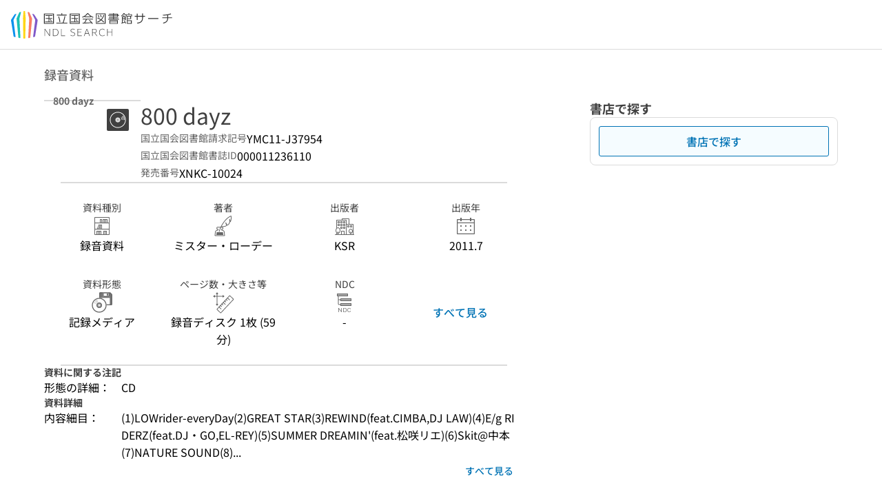

--- FILE ---
content_type: text/javascript; charset=utf-8
request_url: https://ndlsearch.ndl.go.jp/_nuxt/Dj2ZcXgG.js
body_size: 2615
content:
const e=[{code:1,name:"北海道",region:{ja:"北日本",en:"Northern Japan"}},{code:2,name:"青森県",region:{ja:"北日本",en:"Northern Japan"}},{code:3,name:"岩手県",region:{ja:"北日本",en:"Northern Japan"}},{code:4,name:"宮城県",region:{ja:"北日本",en:"Northern Japan"}},{code:5,name:"秋田県",region:{ja:"北日本",en:"Northern Japan"}},{code:6,name:"山形県",region:{ja:"北日本",en:"Northern Japan"}},{code:7,name:"福島県",region:{ja:"北日本",en:"Northern Japan"}},{code:8,name:"茨城県",region:{ja:"関東",en:"Kanto"}},{code:9,name:"栃木県",region:{ja:"関東",en:"Kanto"}},{code:10,name:"群馬県",region:{ja:"関東",en:"Kanto"}},{code:11,name:"埼玉県",region:{ja:"関東",en:"Kanto"}},{code:12,name:"千葉県",region:{ja:"関東",en:"Kanto"}},{code:13,name:"東京都",region:{ja:"関東",en:"Kanto"}},{code:14,name:"神奈川県",region:{ja:"関東",en:"Kanto"}},{code:15,name:"新潟県",region:{ja:"関東",en:"Kanto"}},{code:16,name:"富山県",region:{ja:"東海・北陸",en:"Tokai/Hokuriku"}},{code:17,name:"石川県",region:{ja:"東海・北陸",en:"Tokai/Hokuriku"}},{code:18,name:"福井県",region:{ja:"東海・北陸",en:"Tokai/Hokuriku"}},{code:19,name:"山梨県",region:{ja:"関東",en:"Kanto"}},{code:20,name:"長野県",region:{ja:"関東",en:"Kanto"}},{code:21,name:"岐阜県",region:{ja:"東海・北陸",en:"Tokai-Hokuriku"}},{code:22,name:"静岡県",region:{ja:"関東",en:"Kanto"}},{code:23,name:"愛知県",region:{ja:"東海・北陸",en:"Tokai-Hokuriku"}},{code:24,name:"三重県",region:{ja:"東海・北陸",en:"Tokai-Hokuriku"}},{code:25,name:"滋賀県",region:{ja:"近畿",en:"Kinki"}},{code:26,name:"京都府",region:{ja:"近畿",en:"Kinki"}},{code:27,name:"大阪府",region:{ja:"近畿",en:"Kinki"}},{code:28,name:"兵庫県",region:{ja:"近畿",en:"Kinki"}},{code:29,name:"奈良県",region:{ja:"近畿",en:"Kinki"}},{code:30,name:"和歌山県",region:{ja:"近畿",en:"Kinki"}},{code:31,name:"鳥取県",region:{ja:"中国",en:"Chugoku"}},{code:32,name:"島根県",region:{ja:"中国",en:"Chugoku"}},{code:33,name:"岡山県",region:{ja:"中国",en:"Chugoku"}},{code:34,name:"広島県",region:{ja:"中国",en:"Chugoku"}},{code:35,name:"山口県",region:{ja:"中国",en:"Chugoku"}},{code:36,name:"徳島県",region:{ja:"四国",en:"Shikoku"}},{code:37,name:"香川県",region:{ja:"四国",en:"Shikoku"}},{code:38,name:"愛媛県",region:{ja:"四国",en:"Shikoku"}},{code:39,name:"高知県",region:{ja:"四国",en:"Shikoku"}},{code:40,name:"福岡県",region:{ja:"九州",en:"Kyushu"}},{code:41,name:"佐賀県",region:{ja:"九州",en:"Kyushu"}},{code:42,name:"長崎県",region:{ja:"九州",en:"Kyushu"}},{code:43,name:"熊本県",region:{ja:"九州",en:"Kyushu"}},{code:44,name:"大分県",region:{ja:"九州",en:"Kyushu"}},{code:45,name:"宮崎県",region:{ja:"九州",en:"Kyushu"}},{code:46,name:"鹿児島県",region:{ja:"九州",en:"Kyushu"}},{code:47,name:"沖縄県",region:{ja:"九州",en:"Kyushu"}}];export{e as P};
